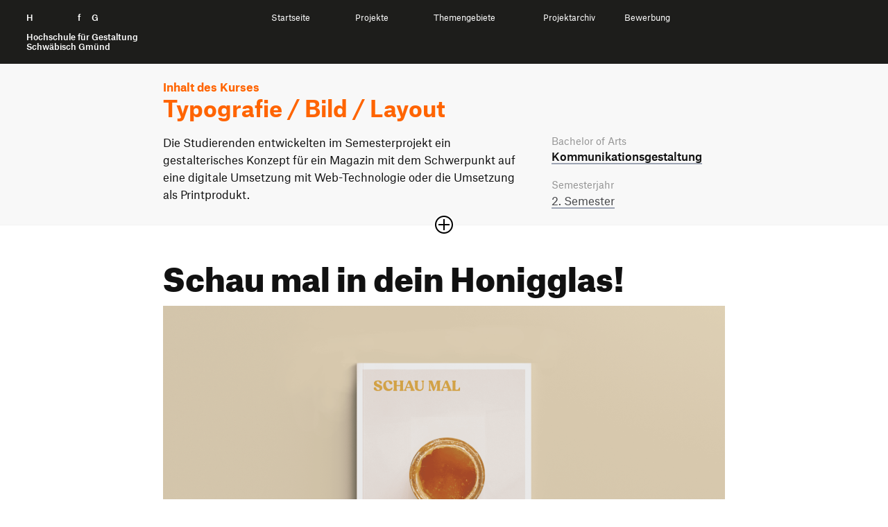

--- FILE ---
content_type: text/html; charset=UTF-8
request_url: https://ausstellung.hfg-gmuend.de/s-2323/projekte/schau-mal-in-dein-honigglas/studiengang:kg
body_size: 7584
content:
<!doctype html>
<html lang="de">

<head>

    <meta charset="utf-8">
    <meta http-equiv="X-UA-Compatible" content="IE=edge">

    <link rel="dns-prefetch" href="//www.google-analytics.com">

    <meta name="viewport" content="width=device-width, initial-scale=1, shrink-to-fit=no">

    <link rel="canonical" href="https://ausstellung.hfg-gmuend.de/semesters/s-2323/projects/schau-mal-in-dein-honigglas" />

    <title>Digitale Ausstellung der HfG | Sommersemester 2025 | Schau mal in dein Honigglas!</title>
    <meta name="description" content="">
    <meta name="publisher" content="" />
    <meta name="copyright" content="" />
                        <meta name="robots" content="noindex" />
                <meta name="DC.Title" content="HfG | Digitale Ausstellung | Schau mal in dein Honigglas!" />
    <meta name="DC.Creator" content="" />
    <meta name="DC.Rights" content="" />
    <meta name="DC.Publisher" content="" />
    <meta name="DC.Description" content="Im Kurs Typo/Bild/Layout ging es darum ein Magazin zum Thema &quot;Hobby&quot; zu gestalten. Von Angeln bis Zaubern sind alle Freizeitaktivit&auml;ten m&ouml;glich. Wir haben uns das Thema &quot;Imkern&quot; ausgesucht. Daf&uuml;r hatten wir eine Bekannte in der Umgebung, die dies als Hobby aus&uuml;bt. F&uuml;r das Magazin haben wir eigene Fotografien erstellt, die das Hobby gut visualisieren. Au&szlig;erdem haben wir unseren Schwerpunkt auf Print gelegt. 

(file: zum_imker_magazin.pdf)

Der zweite Teil der Aufgabe war eine Umsetzung auf Web. Hier ist einen kurzer Einblick, was auf unserer Website zu finden ist!
(youtube: https://youtu.be/CR4KPM_yR6k caption: Imker Magazin Digital Website autoplay: true loop: true controls: false)

(image: repro_09-min.jpg)" />
    <meta name="DC.Language" content="de_DE" />

    <meta property="og:type" content="website">
    <meta property="og:url" content="https://ausstellung.hfg-gmuend.de/s-2323/projekte/schau-mal-in-dein-honigglas/studiengang:kg">
    <meta property="og:title" content="HfG | Digitale Ausstellung | Schau mal in dein Honigglas!">
    <meta property="og:description" content="">
            <meta property="og:image" content="https://ausstellung.hfg-gmuend.de/media/pages/semesters/s-2323/projects/schau-mal-in-dein-honigglas/7fd25faa4e-1689067440/cover-mockup-min.png" 
    <meta property="twitter:card" content="summary_large_image">
    <meta property="twitter:url" content="https://ausstellung.hfg-gmuend.de/s-2323/projekte/schau-mal-in-dein-honigglas/studiengang:kg">
    <meta property="twitter:title" content="HfG | Digitale Ausstellung | Schau mal in dein Honigglas!">
    <meta property="twitter:description" content="">
            <meta property="twitter:image" content="https://ausstellung.hfg-gmuend.de/media/pages/semesters/s-2323/projects/schau-mal-in-dein-honigglas/7fd25faa4e-1689067440/cover-mockup-min.png" 
    <meta itemprop="name" content="HfG Digitale Ausstellung | Schau mal in dein Honigglas!">
    <meta itemprop="description" content="Im Kurs Typo/Bild/Layout ging es darum ein Magazin zum Thema &quot;Hobby&quot; zu gestalten. Von Angeln bis Zaubern sind alle Freizeitaktivit&auml;ten m&ouml;glich. Wir haben uns das Thema &quot;Imkern&quot; ausgesucht. Daf&uuml;r hatten wir eine Bekannte in der Umgebung, die dies als Hobby aus&uuml;bt. F&uuml;r das Magazin haben wir eigene Fotografien erstellt, die das Hobby gut visualisieren. Au&szlig;erdem haben wir unseren Schwerpunkt auf Print gelegt. 

(file: zum_imker_magazin.pdf)

Der zweite Teil der Aufgabe war eine Umsetzung auf Web. Hier ist einen kurzer Einblick, was auf unserer Website zu finden ist!
(youtube: https://youtu.be/CR4KPM_yR6k caption: Imker Magazin Digital Website autoplay: true loop: true controls: false)

(image: repro_09-min.jpg)">

    <link rel="apple-touch-icon" sizes="180x180" href="https://ausstellung.hfg-gmuend.de/assets/images/apple-touch-icon.png">
    <link rel="icon" type="image/png" sizes="32x32" href="https://ausstellung.hfg-gmuend.de/assets/images/favicon-32x32.png">
    <link rel="icon" type="image/png" sizes="16x16" href="https://ausstellung.hfg-gmuend.de/assets/images/favicon-16x16.png">

    
    
    <!-- 
        Cache version queried from administration backend page. 
        Invalidates cached links to assets and forces reloading them.
     -->
    
    <!-- Custom template css and index.css -->
    <link href="https://ausstellung.hfg-gmuend.de/assets/css/select2.min.css?v=26" rel="stylesheet">    <link href="https://ausstellung.hfg-gmuend.de/assets/scss/main.css?v=26" rel="stylesheet">
    <!-- JS -->
    <script src="https://ausstellung.hfg-gmuend.de/assets/vendor/jquery-3.5.1.min.js?v=26"></script>    <script src="https://ausstellung.hfg-gmuend.de/assets/vendor/flickity.pkgd.js?v=26"></script>    <script src="https://ausstellung.hfg-gmuend.de/assets/vendor/flickity-sync.js?v=26"></script>    <!-- <script src="https://ausstellung.hfg-gmuend.de/assets/vendor/cookieconsent.js?v=26"></script> -->
    <script defer src="https://ausstellung.hfg-gmuend.de/assets/vendor/select2.min.js?v=26"></script>    <script src="https://ausstellung.hfg-gmuend.de/assets/vendor/2ClickIframePrivacy.js?v=26"></script>
    
</head>

<!-- Matomo -->
<script>
    var _paq = window._paq = window._paq || [];
    /* tracker methods like "setCustomDimension" should be called before "trackPageView" */
    _paq.push(['trackPageView']);
    _paq.push(['enableLinkTracking']);
    (function() {
        var u = "//projects.hfg-gmuend.de/matomo/";
        _paq.push(['setTrackerUrl', u + 'matomo.php']);
        _paq.push(['setSiteId', '2']);
        var d = document,
            g = d.createElement('script'),
            s = d.getElementsByTagName('script')[0];
        g.async = true;
        g.src = u + 'matomo.js';
        s.parentNode.insertBefore(g, s);
    })();
</script>
<!-- End Matomo Code -->

<body class="project">
    <div id="header" class="dummy" style="background-color: #1D1D1B; position: absolute; width: 100%">
    <div style="position: relative" class="navigation" id="headernavigation">
        <a class="" href="https://ausstellung.hfg-gmuend.de" aria-label="Startseite" style="opacity:0">
            H<span class="h">ochschule</span> f<span class="h">ür</span> G<span class="h">estaltung</span><br><br>
            <span id="subline">
                Hochschule für Gestaltung<br>
                Schwäbisch Gmünd
            </span>
        </a>

    </div>
</div>

<header id="header">
    <div class="container-fluid navigation" id="headernavigation">
        <a style="color: white;" class="brand" href="https://ausstellung.hfg-gmuend.de" aria-label="Startseite">
            H<span class="h">ochschule</span> f<span class="h">ür</span> G<span class="h">estaltung</span><br><br>
            <span id="subline">
                Hochschule für Gestaltung<br>
                Schwäbisch Gmünd
            </span>
        </a>

        <a href="#swup" class="sr-only">Zum Seiteninhalt springen</a>

        <nav id="main-nav" class="container" data-swup="3">

            <ul class="nav-select" role="navigation" g-component="Navigation">
                <li>
                    <a href="https://ausstellung.hfg-gmuend.de" role="menuitem" title="Startseite" data-swup-preload="">Startseite</a>
                </li>
                <li>
                    <a style="cursor: default;" role="menuitem" title="Projekte" data-swup-preload="">Projekte</a>
                    <i class="i-caret i-caret-white i-medium"></i>
                    <nav>
                        <ul>
                            <li>
                                <a href="https://ausstellung.hfg-gmuend.de/s-2525/projekte/studiengang:ig">Interaktionsgestaltung B.A.</a>
                            </li>
                            <li>
                                <a href="https://ausstellung.hfg-gmuend.de/s-2525/projekte/studiengang:iot">Internet der Dinge B.A.</a>
                            </li>
                            <li>
                                <a href="https://ausstellung.hfg-gmuend.de/s-2525/projekte/studiengang:kg">Kommunikationsgestaltung B.A.</a>
                            </li>
                            <li>
                                <a href="https://ausstellung.hfg-gmuend.de/s-2525/projekte/studiengang:pg">Produktgestaltung B.A.</a>
                            </li>
                            <li>
                                <a href="https://ausstellung.hfg-gmuend.de/s-2525/projekte/studiengang:sg">Strategische Gestaltung M.A.</a>
                            </li>
                        </ul>
                    </nav>
                </li>
                <li>
                    <a style="cursor: default;" role="menuitem" title="Themengebiete" data-swup-preload="">Themengebiete</a>
                    <i class="i-caret i-caret-white i-medium"></i>
                    <nav>
                        <ul>
                                                        <li>
                                <a href="/themengebiete/thema:gqb4z0sq">Bildung und Erziehung</a>
                            </li>
                                                        <li>
                                <a href="/themengebiete/thema:j5r41f0y">Gesellschaft </a>
                            </li>
                                                        <li>
                                <a href="/themengebiete/thema:qxpzk57x">Gesundheit und Soziales</a>
                            </li>
                                                        <li>
                                <a href="/themengebiete/thema:humo8af0">Nachhaltigkeit und Umwelt</a>
                            </li>
                                                        <li>
                                <a href="/themengebiete/thema:k3ranljq">Technologie und Mobilität</a>
                            </li>
                                                        <li>
                                <a href="/themengebiete/thema:271ega0h">Transfer und Kooperation</a>
                            </li>
                                                    </ul>
                    </nav>
                </li>
                <li>
                    <a style="cursor: default;" role="menuitem" title="Projekte" data-swup-preload="">Projektarchiv</a>
                    <i class="i-caret i-caret-white i-medium"></i>
                    <nav>
                        <ul>
                            <li>
                                <a target="_blank" href="https://portfolio.hfg-gmuend.de/projects/studiengang:ig">Interaktionsgestaltung B.A.</a>
                            </li>
                            <li>
                                <a target="_blank" href="https://portfolio.hfg-gmuend.de/projects/studiengang:iot">Internet der Dinge B.A.</a>
                            </li>
                            <li>
                                <a target="_blank" href="https://portfolio.hfg-gmuend.de/projects/studiengang:kg">Kommunikationsgestaltung B.A.</a>
                            </li>
                            <li>
                                <a target="_blank" href="https://portfolio.hfg-gmuend.de/projects/studiengang:pg">Produktgestaltung B.A.</a>
                            </li>
                            <li>
                                <a target="_blank" href="https://sg.hfg-gmuend.de/">Strategische Gestaltung M.A.</a>
                            </li>
                        </ul>
                    </nav>
                </li>
                <li>
                    <a href="https://www.hfg-gmuend.de/bewerben" target="blank" role="menuitem" title="Bewerbung" data-swup-preload="">Bewerbung</a>
                </li>
            </ul>
        </nav>

        <div id="nav-icons" data-swup="2">

            <button id="toggle-menu" class="menu-button" g-component="MenuToggle" aria-label="Menü offnen">
                <span class="navicon"></span>
            </button>
        </div>
    </div>
</header>
<link href="https://ausstellung.hfg-gmuend.de/assets/css/magic360.css" rel="stylesheet"><script src="https://ausstellung.hfg-gmuend.de/assets/vendor/magic360.js"></script>
<link href="https://ausstellung.hfg-gmuend.de/assets/vendor/dflip/css/dflip.css" rel="stylesheet" type="text/css">
<link href="https://ausstellung.hfg-gmuend.de/assets/vendor/dflip/css/themify-icons.css" rel="stylesheet" type="text/css">

<div id="swup">

    <article class="container page-body" itemprop="mainContentOfPage" itemscope="" itemtype="https://schema.org/WebPageElement">

        <header class="article-header has-image">

            <div id="kursbeschreibung" class="studiengang_kg" style="">
                <div class="container">
                                            <p class="nav_breadcrumb studiengang_color"><strong>Inhalt des Kurses</strong></p>
                        <h2 itemprop="headline" class="studiengang_color">
                            Typografie / Bild / Layout                        </h2>
                        <div class="row spacer sidebar accordion-content">
                            <div class="col-md-8">
                                <div class="">
                                                                            <p>Die Studierenden entwickelten im Semesterprojekt ein gestalterisches Konzept für ein Magazin mit dem Schwerpunkt auf eine digitale Umsetzung mit Web-Technologie oder die Umsetzung als Printprodukt.</p>                                                                                    <span class="hide"><p>Grundlegende formale Aspekte wie Typografie, Bild-Text-Beziehung und Gestaltungsraster wurden in den Formaten berücksichtigt und erprobt.</p>                                          </span>
                                                                                                            </div>
                            </div>

                            <div class="col-md-4 pt-md-0">
    <div>



                <em>Bachelor of Arts</em>
        
        <h4 style="padding-bottom: 20px;"><a href="https://ausstellung.hfg-gmuend.de/s-2323/projekte/studiengang:kg">Kommunikations&shy;gestaltung</a></h4>

                
                
        <em>Semesterjahr</em>
        <p>
                            <a href="https://ausstellung.hfg-gmuend.de/s-2323/projekte/semester:kg2">2.                 Semester</a>                        </p>

                <span class="hide"><em>Betreuung</em>
        <p>Lena Sommnitz, Jasmin Hellmann, Andreas Langen</p></span>
                    </div>
</div>
                        </div>
                                    </div>

                                    <button class="plus-minus-button " aria-expanded="false" aria-controls="123" aria-label="Sektion öffnen oder schließen">
                        <i class="icon plus-minus-toggle"></i>
                    </button>
                            </div>

            <section class="projektkopf">
                <h1 itemprop="headline">
                    Schau mal in dein Honigglas!                </h1>

                <div class="banner169">
    
        <picture>
        <img
            src="https://ausstellung.hfg-gmuend.de/media/pages/semesters/s-2323/projects/schau-mal-in-dein-honigglas/7fd25faa4e-1689067440/cover-mockup-min.png" alt="" srcset="https://ausstellung.hfg-gmuend.de/media/pages/semesters/s-2323/projects/schau-mal-in-dein-honigglas/7fd25faa4e-1689067440/cover-mockup-min-640x360.png 640w, https://ausstellung.hfg-gmuend.de/media/pages/semesters/s-2323/projects/schau-mal-in-dein-honigglas/7fd25faa4e-1689067440/cover-mockup-min-800x450.png 800w, https://ausstellung.hfg-gmuend.de/media/pages/semesters/s-2323/projects/schau-mal-in-dein-honigglas/7fd25faa4e-1689067440/cover-mockup-min-1200x675.png 1200w, https://ausstellung.hfg-gmuend.de/media/pages/semesters/s-2323/projects/schau-mal-in-dein-honigglas/7fd25faa4e-1689067440/cover-mockup-min-1600x900.png 1600w, https://ausstellung.hfg-gmuend.de/media/pages/semesters/s-2323/projects/schau-mal-in-dein-honigglas/7fd25faa4e-1689067440/cover-mockup-min-1920x1080.png 1920w">
    </picture>
    
</div>            </section>

        </header>

        <section id="beschreibung">

            <div class="row module spacer sidebar">
                <div class="col-md-8">
                    <p>Im Kurs Typo/Bild/Layout ging es darum ein Magazin zum Thema &#8220;Hobby&#8221; zu gestalten. Von Angeln bis Zaubern sind alle Freizeitaktivitäten möglich. Wir haben uns das Thema &#8220;Imkern&#8221; ausgesucht. Dafür hatten wir eine Bekannte in der Umgebung, die dies als Hobby ausübt. Für das Magazin haben wir eigene Fotografien erstellt, die das Hobby gut visualisieren. Außerdem haben wir unseren Schwerpunkt auf Print gelegt. </p>
<p><a download href="https://ausstellung.hfg-gmuend.de/media/pages/semesters/s-2323/projects/schau-mal-in-dein-honigglas/9116b28a1a-1689081351/zum_imker_magazin.pdf">zum_imker_magazin.pdf</a></p>
<p>Der zweite Teil der Aufgabe war eine Umsetzung auf Web. Hier ist einen kurzer Einblick, was auf unserer Website zu finden ist!</p>
<figure class="w-100"><div class="embed-responsive embed-responsive-16by9"><div class="embed-responsive-item"><iframe allowfullscreen data-2click-type="thirdparity" data-src="https://www.youtube-nocookie.com/embed/CR4KPM_yR6k?modestbranding=1&amp;showinfo=0&amp;rel=0&amp;playlist=CR4KPM_yR6k&amp;mute=true&amp;caption=Imker+Magazin+Digital+Website&amp;autoplay=true&amp;loop=true&amp;controls=false" options="1 0 0"></iframe></div></div><figcaption class="figure-caption d-flex">Imker Magazin Digital Website</figcaption></figure>
<figure><img alt="" src="https://ausstellung.hfg-gmuend.de/media/pages/semesters/s-2323/projects/schau-mal-in-dein-honigglas/64996c9cd0-1689015418/repro_09-min.jpg"></figure>                </div>

                <div class="col-md-4 pt-4 pt-md-0">
    <div>
                <p><a class="bb-no heart " href="https://ausstellung.hfg-gmuend.de/semesters/s-2323/projects/schau-mal-in-dein-honigglas/like/toggle">

                <svg class="notliked" xmlns="http://www.w3.org/2000/svg" width="24" height="24" viewBox="0 0 24 24">
                    <path
                        d="M6.28 3c3.236.001 4.973 3.491 5.72 5.031.75-1.547 2.469-5.021 5.726-5.021 2.058 0 4.274 1.309 4.274 4.182 0 3.442-4.744 7.851-10 13-5.258-5.151-10-9.559-10-13 0-2.676 1.965-4.193 4.28-4.192zm.001-2c-3.183 0-6.281 2.187-6.281 6.192 0 4.661 5.57 9.427 12 15.808 6.43-6.381 12-11.147 12-15.808 0-4.011-3.097-6.182-6.274-6.182-2.204 0-4.446 1.042-5.726 3.238-1.285-2.206-3.522-3.248-5.719-3.248z" />
                </svg>

                <svg class="liked" xmlns="http://www.w3.org/2000/svg" width="24" height="24" viewBox="0 0 24 24">
                    <path
                        d="M12 4.248c-3.148-5.402-12-3.825-12 2.944 0 4.661 5.571 9.427 12 15.808 6.43-6.381 12-11.147 12-15.808 0-6.792-8.875-8.306-12-2.944z" />
                </svg>

                <span style="display: none"></span>
            </a>
            <a class="pl-2 bb-no" href="#comments">
                <svg style="margin-top: 3px;" viewBox="-21 -47 682.66669 682" width="27" height="27"
                    xmlns="http://www.w3.org/2000/svg">
                    <path
                        d="m552.011719-1.332031h-464.023438c-48.515625 0-87.988281 39.464843-87.988281 87.988281v283.972656c0 48.414063 39.300781 87.816406 87.675781 87.988282v128.863281l185.191407-128.863281h279.144531c48.515625 0 87.988281-39.472657 87.988281-87.988282v-283.972656c0-48.523438-39.472656-87.988281-87.988281-87.988281zm50.488281 371.960937c0 27.835938-22.648438 50.488282-50.488281 50.488282h-290.910157l-135.925781 94.585937v-94.585937h-37.1875c-27.839843 0-50.488281-22.652344-50.488281-50.488282v-283.972656c0-27.84375 22.648438-50.488281 50.488281-50.488281h464.023438c27.839843 0 50.488281 22.644531 50.488281 50.488281zm0 0" />
                    <path d="m171.292969 131.171875h297.414062v37.5h-297.414062zm0 0" />
                    <path d="m171.292969 211.171875h297.414062v37.5h-297.414062zm0 0" />
                    <path d="m171.292969 291.171875h297.414062v37.5h-297.414062zm0 0" />
                </svg>
                <span>
                    0                </span>
            </a>

        </p>

        <div style="margin-bottom: 20px; border-bottom: 2px solid #111"></div>

        
            
            <em>Studierende</em>
            <p>
                Eva-maria Lux, Anna Kreuz            </p>

        
                    
                            <em>Betreuung</em>
                <p>
                    Lena Sommnitz, Jasmin Hellmann, Andreas Langen                </p>
                    
                    <em>Tags</em>
            <p class="tags">
                                    <a href="https://ausstellung.hfg-gmuend.de/s-2323/projekte/tag:s12f2w35"
                        rel="tag">Magazin</a>
                                    <a href="https://ausstellung.hfg-gmuend.de/s-2323/projekte/tag:7da97w3t"
                        rel="tag">Typografie</a>
                                    <a href="https://ausstellung.hfg-gmuend.de/s-2323/projekte/tag:yqfe71ra"
                        rel="tag">Fotografie</a>
                            </p>
        
                    <div class="row">
                <div class="col-12">
    <p class="button-container">
        <a target="_blank" href="https://www.figma.com/proto/LeuR8aUNPJjSJ4ya2TWDJe/Typo-Doku?page-id=0%3A1&type=design&node-id=14-4&viewport=478%2C553%2C0.03&t=UMr3yQmfmwd2aiEm-1&scaling=min-zoom&mode=design" class="button outline">
            <span>Zur Doku</span>
            <i class="i-arrow external"></i>
        </a>
    </p>
</div>            </div>
                            </div>
</div>

<script>
    var userSelection = document.getElementsByClassName('heart');

    userSelection[0].addEventListener('click', function (e) {
        fetch(this.getAttribute('href'), {
            method: 'POST'
        })
            .then((response) => {
                return response.json();
            })
            .then((data) => {

                this.querySelector("span").innerText = data.likeCount;
                if (data.hasLiked) {
                    this.classList.add('has_liked');
                }
                else {
                    this.classList.remove('has_liked');
                }
            });
        e.preventDefault();
    });
</script>
            </div>


        </section>

                    <div class="portfolio module spacer">
    <div class="carousel">
                    <div class="carousel-cell">
    <div class="carousel-cell__feature">

        <picture>
            <img src="https://ausstellung.hfg-gmuend.de/media/pages/semesters/s-2323/projects/schau-mal-in-dein-honigglas/0e222265c8-1689015416/repro-02-min-600x.jpg" class="lazy inner" srcset="https://ausstellung.hfg-gmuend.de/media/pages/semesters/s-2323/projects/schau-mal-in-dein-honigglas/0e222265c8-1689015416/repro-02-min-500x375.jpg 500w, https://ausstellung.hfg-gmuend.de/media/pages/semesters/s-2323/projects/schau-mal-in-dein-honigglas/0e222265c8-1689015416/repro-02-min-800x600.jpg 800w, https://ausstellung.hfg-gmuend.de/media/pages/semesters/s-2323/projects/schau-mal-in-dein-honigglas/0e222265c8-1689015416/repro-02-min-1600x1200.jpg 1600w">
        </picture>

    </div>

    <div class="label">
        <p>
            <em></em>
        </p>
    </div>

</div>                    <div class="carousel-cell">
    <div class="carousel-cell__feature">

        <picture>
            <img src="https://ausstellung.hfg-gmuend.de/media/pages/semesters/s-2323/projects/schau-mal-in-dein-honigglas/c6f101dfbe-1689015413/repro-06-min-600x.jpg" class="lazy inner" srcset="https://ausstellung.hfg-gmuend.de/media/pages/semesters/s-2323/projects/schau-mal-in-dein-honigglas/c6f101dfbe-1689015413/repro-06-min-500x375.jpg 500w, https://ausstellung.hfg-gmuend.de/media/pages/semesters/s-2323/projects/schau-mal-in-dein-honigglas/c6f101dfbe-1689015413/repro-06-min-800x600.jpg 800w, https://ausstellung.hfg-gmuend.de/media/pages/semesters/s-2323/projects/schau-mal-in-dein-honigglas/c6f101dfbe-1689015413/repro-06-min-1600x1200.jpg 1600w">
        </picture>

    </div>

    <div class="label">
        <p>
            <em></em>
        </p>
    </div>

</div>                    <div class="carousel-cell">
    <div class="carousel-cell__feature">

        <picture>
            <img src="https://ausstellung.hfg-gmuend.de/media/pages/semesters/s-2323/projects/schau-mal-in-dein-honigglas/f0b6cbad59-1689015416/repro-08-min-600x.jpg" class="lazy inner" srcset="https://ausstellung.hfg-gmuend.de/media/pages/semesters/s-2323/projects/schau-mal-in-dein-honigglas/f0b6cbad59-1689015416/repro-08-min-500x375.jpg 500w, https://ausstellung.hfg-gmuend.de/media/pages/semesters/s-2323/projects/schau-mal-in-dein-honigglas/f0b6cbad59-1689015416/repro-08-min-800x600.jpg 800w, https://ausstellung.hfg-gmuend.de/media/pages/semesters/s-2323/projects/schau-mal-in-dein-honigglas/f0b6cbad59-1689015416/repro-08-min-1600x1200.jpg 1600w">
        </picture>

    </div>

    <div class="label">
        <p>
            <em></em>
        </p>
    </div>

</div>                    <div class="carousel-cell">
    <div class="carousel-cell__feature">

        <picture>
            <img src="https://ausstellung.hfg-gmuend.de/media/pages/semesters/s-2323/projects/schau-mal-in-dein-honigglas/826c4f51e4-1689015410/repro-04-min-600x.jpg" class="lazy inner" srcset="https://ausstellung.hfg-gmuend.de/media/pages/semesters/s-2323/projects/schau-mal-in-dein-honigglas/826c4f51e4-1689015410/repro-04-min-500x375.jpg 500w, https://ausstellung.hfg-gmuend.de/media/pages/semesters/s-2323/projects/schau-mal-in-dein-honigglas/826c4f51e4-1689015410/repro-04-min-800x600.jpg 800w, https://ausstellung.hfg-gmuend.de/media/pages/semesters/s-2323/projects/schau-mal-in-dein-honigglas/826c4f51e4-1689015410/repro-04-min-1600x1200.jpg 1600w">
        </picture>

    </div>

    <div class="label">
        <p>
            <em></em>
        </p>
    </div>

</div>                    <div class="carousel-cell">
    <div class="carousel-cell__feature">

        <picture>
            <img src="https://ausstellung.hfg-gmuend.de/media/pages/semesters/s-2323/projects/schau-mal-in-dein-honigglas/c2b74b2955-1689015417/repro-03-min-600x.jpg" class="lazy inner" srcset="https://ausstellung.hfg-gmuend.de/media/pages/semesters/s-2323/projects/schau-mal-in-dein-honigglas/c2b74b2955-1689015417/repro-03-min-500x375.jpg 500w, https://ausstellung.hfg-gmuend.de/media/pages/semesters/s-2323/projects/schau-mal-in-dein-honigglas/c2b74b2955-1689015417/repro-03-min-800x600.jpg 800w, https://ausstellung.hfg-gmuend.de/media/pages/semesters/s-2323/projects/schau-mal-in-dein-honigglas/c2b74b2955-1689015417/repro-03-min-1600x1200.jpg 1600w">
        </picture>

    </div>

    <div class="label">
        <p>
            <em></em>
        </p>
    </div>

</div>                    <div class="carousel-cell">
    <div class="carousel-cell__feature">

        <picture>
            <img src="https://ausstellung.hfg-gmuend.de/media/pages/semesters/s-2323/projects/schau-mal-in-dein-honigglas/dce5725446-1689015417/repro-05-min-600x.jpg" class="lazy inner" srcset="https://ausstellung.hfg-gmuend.de/media/pages/semesters/s-2323/projects/schau-mal-in-dein-honigglas/dce5725446-1689015417/repro-05-min-500x375.jpg 500w, https://ausstellung.hfg-gmuend.de/media/pages/semesters/s-2323/projects/schau-mal-in-dein-honigglas/dce5725446-1689015417/repro-05-min-800x600.jpg 800w, https://ausstellung.hfg-gmuend.de/media/pages/semesters/s-2323/projects/schau-mal-in-dein-honigglas/dce5725446-1689015417/repro-05-min-1600x1200.jpg 1600w">
        </picture>

    </div>

    <div class="label">
        <p>
            <em></em>
        </p>
    </div>

</div>                    <div class="carousel-cell">
    <div class="carousel-cell__feature">

        <picture>
            <img src="https://ausstellung.hfg-gmuend.de/media/pages/semesters/s-2323/projects/schau-mal-in-dein-honigglas/31b8f0038a-1689015419/repro-07-min-600x.jpg" class="lazy inner" srcset="https://ausstellung.hfg-gmuend.de/media/pages/semesters/s-2323/projects/schau-mal-in-dein-honigglas/31b8f0038a-1689015419/repro-07-min-500x375.jpg 500w, https://ausstellung.hfg-gmuend.de/media/pages/semesters/s-2323/projects/schau-mal-in-dein-honigglas/31b8f0038a-1689015419/repro-07-min-800x600.jpg 800w, https://ausstellung.hfg-gmuend.de/media/pages/semesters/s-2323/projects/schau-mal-in-dein-honigglas/31b8f0038a-1689015419/repro-07-min-1600x1200.jpg 1600w">
        </picture>

    </div>

    <div class="label">
        <p>
            <em></em>
        </p>
    </div>

</div>                    <div class="carousel-cell">
    <div class="carousel-cell__feature">

        <picture>
            <img src="https://ausstellung.hfg-gmuend.de/media/pages/semesters/s-2323/projects/schau-mal-in-dein-honigglas/033bbd10e8-1689015418/repro-10-min-600x.jpg" class="lazy inner" srcset="https://ausstellung.hfg-gmuend.de/media/pages/semesters/s-2323/projects/schau-mal-in-dein-honigglas/033bbd10e8-1689015418/repro-10-min-500x375.jpg 500w, https://ausstellung.hfg-gmuend.de/media/pages/semesters/s-2323/projects/schau-mal-in-dein-honigglas/033bbd10e8-1689015418/repro-10-min-800x600.jpg 800w, https://ausstellung.hfg-gmuend.de/media/pages/semesters/s-2323/projects/schau-mal-in-dein-honigglas/033bbd10e8-1689015418/repro-10-min-1600x1200.jpg 1600w">
        </picture>

    </div>

    <div class="label">
        <p>
            <em></em>
        </p>
    </div>

</div>            </div>
    <div class="controls">
        <div class="control left"></div>
        <div class="control right"></div>
    </div>
</div>                
        
                    <section id="kursprojekte">
                <div class="extend-both"></div>
                <div class="row module">
                    <div class="col-12">
                        <h2 class="mb-2 mt-3">
                                                            Weitere Projekte aus diesem Kurs
                                                    </h2>
                    </div>
                </div>
                <div class="row module">
                                            <div class="col-6 col-md-4">
    <div class="card ">
        <a href="https://ausstellung.hfg-gmuend.de/s-2323/projekte/fleissiges-bienchen/studiengang:kg" tabindex="-1">

            <picture>
                <img
                    src="https://ausstellung.hfg-gmuend.de/media/pages/semesters/s-2323/projects/fleissiges-bienchen/e293d89b60-1689066832/titel.png" alt="" class="lazy" srcset="https://ausstellung.hfg-gmuend.de/media/pages/semesters/s-2323/projects/fleissiges-bienchen/e293d89b60-1689066832/titel-240x180.png 240w, https://ausstellung.hfg-gmuend.de/media/pages/semesters/s-2323/projects/fleissiges-bienchen/e293d89b60-1689066832/titel-360x270.png 360w">
            </picture>
        </a>
        <a href="https://ausstellung.hfg-gmuend.de/s-2323/projekte/fleissiges-bienchen/studiengang:kg">
            <div class="description">
                <h4>fleißiges Bienchen</h4>
                <em>Cara Hoferer, Sarah Holland</em>
            </div>
        </a>
    </div>
</div>                                            <div class="col-6 col-md-4">
    <div class="card ">
        <a href="https://ausstellung.hfg-gmuend.de/s-2323/projekte/just-brew-it-online-magazin-fuer-kaffeeliebhaber/studiengang:kg" tabindex="-1">

            <picture>
                <img
                    src="https://ausstellung.hfg-gmuend.de/media/pages/semesters/s-2323/projects/just-brew-it-online-magazin-fuer-kaffeeliebhaber/f07acdf6bd-1689156565/mockup.png" alt="" class="lazy" srcset="https://ausstellung.hfg-gmuend.de/media/pages/semesters/s-2323/projects/just-brew-it-online-magazin-fuer-kaffeeliebhaber/f07acdf6bd-1689156565/mockup-240x180.png 240w, https://ausstellung.hfg-gmuend.de/media/pages/semesters/s-2323/projects/just-brew-it-online-magazin-fuer-kaffeeliebhaber/f07acdf6bd-1689156565/mockup-360x270.png 360w">
            </picture>
        </a>
        <a href="https://ausstellung.hfg-gmuend.de/s-2323/projekte/just-brew-it-online-magazin-fuer-kaffeeliebhaber/studiengang:kg">
            <div class="description">
                <h4>Just brew it-Online Magazin für Kaffeeliebhaber</h4>
                <em>Wanyu Shuai, Laura Barthelmess</em>
            </div>
        </a>
    </div>
</div>                                            <div class="col-6 col-md-4">
    <div class="card ">
        <a href="https://ausstellung.hfg-gmuend.de/s-2323/projekte/90-minuten-ein-leben-lang/studiengang:kg" tabindex="-1">

            <picture>
                <img
                    src="https://ausstellung.hfg-gmuend.de/media/pages/semesters/s-2323/projects/90-minuten-ein-leben-lang/08571c1b79-1689156777/cover.png" alt="" class="lazy" srcset="https://ausstellung.hfg-gmuend.de/media/pages/semesters/s-2323/projects/90-minuten-ein-leben-lang/08571c1b79-1689156777/cover-240x180.png 240w, https://ausstellung.hfg-gmuend.de/media/pages/semesters/s-2323/projects/90-minuten-ein-leben-lang/08571c1b79-1689156777/cover-360x270.png 360w">
            </picture>
        </a>
        <a href="https://ausstellung.hfg-gmuend.de/s-2323/projekte/90-minuten-ein-leben-lang/studiengang:kg">
            <div class="description">
                <h4>90 Minuten ein Leben lang</h4>
                <em>Siri Anton, Sarah Schuster, Jan Lauer</em>
            </div>
        </a>
    </div>
</div>                                            <div class="col-6 col-md-4">
    <div class="card ">
        <a href="https://ausstellung.hfg-gmuend.de/s-2323/projekte/typo-bild-layout/studiengang:kg" tabindex="-1">

            <picture>
                <img
                    src="https://ausstellung.hfg-gmuend.de/media/pages/semesters/s-2323/projects/typo-bild-layout/2f547b6a4a-1689020705/repro_von-mensch-und-biene4.jpg" alt="" class="lazy" srcset="https://ausstellung.hfg-gmuend.de/media/pages/semesters/s-2323/projects/typo-bild-layout/2f547b6a4a-1689020705/repro-von-mensch-und-biene4-240x180.jpg 240w, https://ausstellung.hfg-gmuend.de/media/pages/semesters/s-2323/projects/typo-bild-layout/2f547b6a4a-1689020705/repro-von-mensch-und-biene4-360x270.jpg 360w">
            </picture>
        </a>
        <a href="https://ausstellung.hfg-gmuend.de/s-2323/projekte/typo-bild-layout/studiengang:kg">
            <div class="description">
                <h4>Von Biene und Mensch</h4>
                <em>Marleen Aue, Paula Knobelspies</em>
            </div>
        </a>
    </div>
</div>                                            <div class="col-6 col-md-4">
    <div class="card ">
        <a href="https://ausstellung.hfg-gmuend.de/s-2323/projekte/unter-die-haut/studiengang:kg" tabindex="-1">

            <picture>
                <img
                    src="https://ausstellung.hfg-gmuend.de/media/pages/semesters/s-2323/projects/unter-die-haut/ae4936cb7d-1689248576/tattoocover.jpg" alt="" class="lazy" srcset="https://ausstellung.hfg-gmuend.de/media/pages/semesters/s-2323/projects/unter-die-haut/ae4936cb7d-1689248576/tattoocover-240x180.jpg 240w, https://ausstellung.hfg-gmuend.de/media/pages/semesters/s-2323/projects/unter-die-haut/ae4936cb7d-1689248576/tattoocover-360x270.jpg 360w">
            </picture>
        </a>
        <a href="https://ausstellung.hfg-gmuend.de/s-2323/projekte/unter-die-haut/studiengang:kg">
            <div class="description">
                <h4>Unter die Haut</h4>
                <em>Julia Meinlschmidt, Aileen Kling</em>
            </div>
        </a>
    </div>
</div>                                            <div class="col-6 col-md-4">
    <div class="card ">
        <a href="https://ausstellung.hfg-gmuend.de/s-2323/projekte/lieblingspose/studiengang:kg" tabindex="-1">

            <picture>
                <img
                    src="https://ausstellung.hfg-gmuend.de/media/pages/semesters/s-2323/projects/lieblingspose/614d3213f3-1689170300/angelwiese_1.jpg" alt="" class="lazy" srcset="https://ausstellung.hfg-gmuend.de/media/pages/semesters/s-2323/projects/lieblingspose/614d3213f3-1689170300/angelwiese-1-240x180.jpg 240w, https://ausstellung.hfg-gmuend.de/media/pages/semesters/s-2323/projects/lieblingspose/614d3213f3-1689170300/angelwiese-1-360x270.jpg 360w">
            </picture>
        </a>
        <a href="https://ausstellung.hfg-gmuend.de/s-2323/projekte/lieblingspose/studiengang:kg">
            <div class="description">
                <h4>Lieblingspose</h4>
                <em>Jona Boehm, Michelle Braier, Kilian Koeble</em>
            </div>
        </a>
    </div>
</div>                                            <div class="col-6 col-md-4">
    <div class="card ">
        <a href="https://ausstellung.hfg-gmuend.de/s-2323/projekte/klick/studiengang:kg" tabindex="-1">

            <picture>
                <img
                    src="https://ausstellung.hfg-gmuend.de/media/pages/semesters/s-2323/projects/klick/03c258f7d3-1689196468/mockup_rad-2.jpg" alt="" class="lazy" srcset="https://ausstellung.hfg-gmuend.de/media/pages/semesters/s-2323/projects/klick/03c258f7d3-1689196468/mockup-rad-2-240x180.jpg 240w, https://ausstellung.hfg-gmuend.de/media/pages/semesters/s-2323/projects/klick/03c258f7d3-1689196468/mockup-rad-2-360x270.jpg 360w">
            </picture>
        </a>
        <a href="https://ausstellung.hfg-gmuend.de/s-2323/projekte/klick/studiengang:kg">
            <div class="description">
                <h4>klick</h4>
                <em>Kimberley Gerz, Emi Eknigk</em>
            </div>
        </a>
    </div>
</div>                                            <div class="col-6 col-md-4">
    <div class="card ">
        <a href="https://ausstellung.hfg-gmuend.de/s-2323/projekte/dein-kraeutermagazin/studiengang:kg" tabindex="-1">

            <picture>
                <img
                    src="https://ausstellung.hfg-gmuend.de/media/pages/semesters/s-2323/projects/dein-kraeutermagazin/77f974418e-1688989099/4g7a7719-2-2.jpg" alt="" class="lazy" srcset="https://ausstellung.hfg-gmuend.de/media/pages/semesters/s-2323/projects/dein-kraeutermagazin/77f974418e-1688989099/4g7a7719-2-2-240x180.jpg 240w, https://ausstellung.hfg-gmuend.de/media/pages/semesters/s-2323/projects/dein-kraeutermagazin/77f974418e-1688989099/4g7a7719-2-2-360x270.jpg 360w">
            </picture>
        </a>
        <a href="https://ausstellung.hfg-gmuend.de/s-2323/projekte/dein-kraeutermagazin/studiengang:kg">
            <div class="description">
                <h4>Dein Kräutermagazin</h4>
                <em>Inga Axelsson, Josip Holinski</em>
            </div>
        </a>
    </div>
</div>                                    </div>
            </section>
            </article>


</div>


<script src="https://ausstellung.hfg-gmuend.de/assets/vendor/dflip/js/dflip.min.js" type="text/javascript"></script>

<footer class="footer">
    <div class="container">

        <div class="row footer-row">
            <div class="col-12 col-sm-4 icons">
                <a href="https://www.facebook.com/hfg.gmuend/" rel="me" title="Facebook" target="_blank">
                    <span class="sr-only">Facebook</span>
                    <i class="i-facebook-white"></i>
                </a>
                <a href="https://www.instagram.com/hfg.gmuend" rel="me" title="Instagram" target="_blank">
                    <span class="sr-only">Instagram</span>
                    <i class="i-instagram-white"></i>
                </a>
                <a href="https://www.youtube.com/channel/UCKuohTsLTTlnH52uxS7px5A" rel="me" title="YouTube" target="_blank">
                    <span class="sr-only">YouTube</span>
                    <i class="i-youtube-white"></i>
                </a>
            </div>

            <div class="col-12 col-sm-8">
                <p>
                    <small>
                        <a href="https://www.hfg-gmuend.de/impressum" data-no-swup="" target="_blank">Impressum</a>

                        <a href="https://ausstellung.hfg-gmuend.de/datenschutz" data-no-swup="">Datenschutzerklärung</a>

                        <a href="https://www.hfg-gmuend.de/informationssicherheit" data-no-swup="" target="_blank">Informationssicherheit</a>

                    </small>
                </p>
            </div>

            <div class="col-12">
                <a class="brand-link" href="https://www.hfg-gmuend.de" target="_blank" rel="me">
                    Hochschule für Gestaltung Schwäbisch Gmünd
                </a>
            </div>
        </div>
    </div>
</footer>

<!-- 
        Cache version queried from administration backend page. 
        Invalidates cached links to assets and forces reloading them.
     -->


<!-- JavaScript -->
<script src="https://ausstellung.hfg-gmuend.de/assets/js/main_ex.js?v=26"></script>
</body>

</html>

--- FILE ---
content_type: image/svg+xml
request_url: https://ausstellung.hfg-gmuend.de/assets/svg/arrow-white.svg
body_size: 899
content:
<?xml version="1.0" encoding="UTF-8"?>
<svg width="24px" height="24px" viewBox="0 0 24 24" version="1.1" xmlns="http://www.w3.org/2000/svg" xmlns:xlink="http://www.w3.org/1999/xlink">
    <!-- Generator: Sketch 52.6 (67491) - http://www.bohemiancoding.com/sketch -->
    <title>arrow-white</title>
    <desc>Created with Sketch.</desc>
    <g id="arrow-white" stroke="none" stroke-width="1" fill="none" fill-rule="evenodd">
        <g id="Group" transform="translate(4.000000, 5.000000)" stroke="#FFFFFF" stroke-width="1.5">
            <path d="M1.42108547e-14,7 L15.5,7" id="Line-30" stroke-linecap="square"></path>
            <polyline id="Path-Copy" fill-rule="nonzero" transform="translate(13.036933, 7.073866) scale(1, -1) rotate(-90.000000) translate(-13.036933, -7.073866) " points="5.96306693 4.03693307 13.0369331 10.1107992 20.1107992 4.03693307"></polyline>
        </g>
    </g>
</svg>